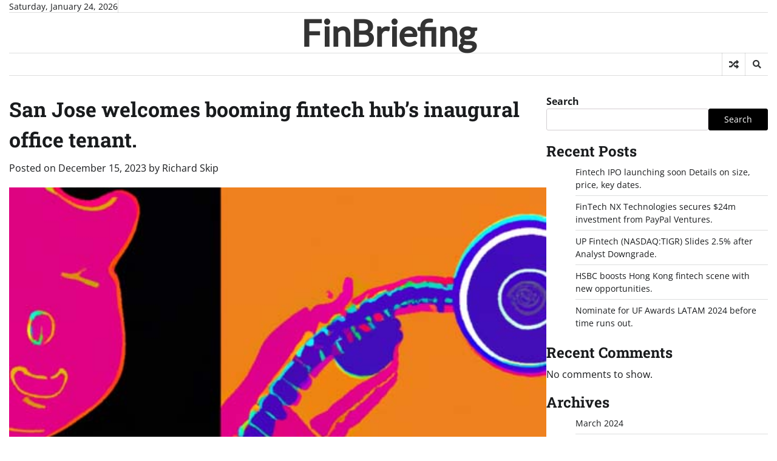

--- FILE ---
content_type: text/html; charset=UTF-8
request_url: https://finbriefing.com/blog/san-jose-welcomes-booming-fintech-hubs-inaugural-office-tenant/
body_size: 14771
content:
<!doctype html>
<html lang="en-US">

<head>
	<script async src="https://pagead2.googlesyndication.com/pagead/js/adsbygoogle.js?client=ca-pub-3649517228913627"
     crossorigin="anonymous"></script>
	<meta charset="UTF-8">
	<meta name="viewport" content="width=device-width, initial-scale=1">
	<link rel="profile" href="https://gmpg.org/xfn/11">

	<meta name='robots' content='index, follow, max-image-preview:large, max-snippet:-1, max-video-preview:-1' />

	<!-- This site is optimized with the Yoast SEO plugin v21.0 - https://yoast.com/wordpress/plugins/seo/ -->
	<title>San Jose welcomes booming fintech hub&#039;s inaugural office tenant. | FinBriefing</title>
	<meta name="description" content="Fast-growing fintech firm becomes first tenant in San Jose office building. Discover how this move fuels their expansion plans." />
	<link rel="canonical" href="https://finbriefing.com/blog/san-jose-welcomes-booming-fintech-hubs-inaugural-office-tenant/" />
	<meta property="og:locale" content="en_US" />
	<meta property="og:type" content="article" />
	<meta property="og:title" content="San Jose welcomes booming fintech hub&#039;s inaugural office tenant. | FinBriefing" />
	<meta property="og:description" content="Fast-growing fintech firm becomes first tenant in San Jose office building. Discover how this move fuels their expansion plans." />
	<meta property="og:url" content="https://finbriefing.com/blog/san-jose-welcomes-booming-fintech-hubs-inaugural-office-tenant/" />
	<meta property="og:site_name" content="FinBriefing" />
	<meta property="article:published_time" content="2023-12-15T21:27:32+00:00" />
	<meta property="og:image" content="https://finbriefing.com/wp-content/uploads/2023/09/Learning-Fintech_-Bootcamps-Courses-and-Resources-1.jpg" />
	<meta property="og:image:width" content="512" />
	<meta property="og:image:height" content="512" />
	<meta property="og:image:type" content="image/jpeg" />
	<meta name="author" content="Richard Skip" />
	<meta name="twitter:card" content="summary_large_image" />
	<meta name="twitter:label1" content="Written by" />
	<meta name="twitter:data1" content="Richard Skip" />
	<meta name="twitter:label2" content="Est. reading time" />
	<meta name="twitter:data2" content="2 minutes" />
	<script type="application/ld+json" class="yoast-schema-graph">{"@context":"https://schema.org","@graph":[{"@type":"WebPage","@id":"https://finbriefing.com/blog/san-jose-welcomes-booming-fintech-hubs-inaugural-office-tenant/","url":"https://finbriefing.com/blog/san-jose-welcomes-booming-fintech-hubs-inaugural-office-tenant/","name":"San Jose welcomes booming fintech hub's inaugural office tenant. | FinBriefing","isPartOf":{"@id":"https://finbriefing.com/#website"},"primaryImageOfPage":{"@id":"https://finbriefing.com/blog/san-jose-welcomes-booming-fintech-hubs-inaugural-office-tenant/#primaryimage"},"image":{"@id":"https://finbriefing.com/blog/san-jose-welcomes-booming-fintech-hubs-inaugural-office-tenant/#primaryimage"},"thumbnailUrl":"https://finbriefing.com/wp-content/uploads/2023/09/Learning-Fintech_-Bootcamps-Courses-and-Resources-1.jpg","datePublished":"2023-12-15T21:27:32+00:00","dateModified":"2023-12-15T21:27:32+00:00","author":{"@id":"https://finbriefing.com/#/schema/person/b2bf24a539d28c030ca96974613d8b77"},"description":"Fast-growing fintech firm becomes first tenant in San Jose office building. Discover how this move fuels their expansion plans.","breadcrumb":{"@id":"https://finbriefing.com/blog/san-jose-welcomes-booming-fintech-hubs-inaugural-office-tenant/#breadcrumb"},"inLanguage":"en-US","potentialAction":[{"@type":"ReadAction","target":["https://finbriefing.com/blog/san-jose-welcomes-booming-fintech-hubs-inaugural-office-tenant/"]}]},{"@type":"ImageObject","inLanguage":"en-US","@id":"https://finbriefing.com/blog/san-jose-welcomes-booming-fintech-hubs-inaugural-office-tenant/#primaryimage","url":"https://finbriefing.com/wp-content/uploads/2023/09/Learning-Fintech_-Bootcamps-Courses-and-Resources-1.jpg","contentUrl":"https://finbriefing.com/wp-content/uploads/2023/09/Learning-Fintech_-Bootcamps-Courses-and-Resources-1.jpg","width":512,"height":512},{"@type":"BreadcrumbList","@id":"https://finbriefing.com/blog/san-jose-welcomes-booming-fintech-hubs-inaugural-office-tenant/#breadcrumb","itemListElement":[{"@type":"ListItem","position":1,"name":"Home","item":"https://finbriefing.com/"},{"@type":"ListItem","position":2,"name":"San Jose welcomes booming fintech hub&#8217;s inaugural office tenant."}]},{"@type":"WebSite","@id":"https://finbriefing.com/#website","url":"https://finbriefing.com/","name":"FinBriefing","description":"","potentialAction":[{"@type":"SearchAction","target":{"@type":"EntryPoint","urlTemplate":"https://finbriefing.com/?s={search_term_string}"},"query-input":"required name=search_term_string"}],"inLanguage":"en-US"},{"@type":"Person","@id":"https://finbriefing.com/#/schema/person/b2bf24a539d28c030ca96974613d8b77","name":"Richard Skip","image":{"@type":"ImageObject","inLanguage":"en-US","@id":"https://finbriefing.com/#/schema/person/image/","url":"https://secure.gravatar.com/avatar/b0359ae347235befd7c249988b1568d2b13b5f8fe0cef1b018113049ade4b68f?s=96&d=mm&r=g","contentUrl":"https://secure.gravatar.com/avatar/b0359ae347235befd7c249988b1568d2b13b5f8fe0cef1b018113049ade4b68f?s=96&d=mm&r=g","caption":"Richard Skip"},"sameAs":["http://_"],"url":"https://finbriefing.com/blog/author/binarypublish/"}]}</script>
	<!-- / Yoast SEO plugin. -->


<link rel="alternate" type="application/rss+xml" title="FinBriefing &raquo; Feed" href="https://finbriefing.com/feed/" />
<link rel="alternate" type="application/rss+xml" title="FinBriefing &raquo; Comments Feed" href="https://finbriefing.com/comments/feed/" />
<link rel="alternate" type="application/rss+xml" title="FinBriefing &raquo; San Jose welcomes booming fintech hub&#8217;s inaugural office tenant. Comments Feed" href="https://finbriefing.com/blog/san-jose-welcomes-booming-fintech-hubs-inaugural-office-tenant/feed/" />
<link rel="alternate" title="oEmbed (JSON)" type="application/json+oembed" href="https://finbriefing.com/wp-json/oembed/1.0/embed?url=https%3A%2F%2Ffinbriefing.com%2Fblog%2Fsan-jose-welcomes-booming-fintech-hubs-inaugural-office-tenant%2F" />
<link rel="alternate" title="oEmbed (XML)" type="text/xml+oembed" href="https://finbriefing.com/wp-json/oembed/1.0/embed?url=https%3A%2F%2Ffinbriefing.com%2Fblog%2Fsan-jose-welcomes-booming-fintech-hubs-inaugural-office-tenant%2F&#038;format=xml" />
<style id='wp-img-auto-sizes-contain-inline-css'>
img:is([sizes=auto i],[sizes^="auto," i]){contain-intrinsic-size:3000px 1500px}
/*# sourceURL=wp-img-auto-sizes-contain-inline-css */
</style>
<style id='wp-emoji-styles-inline-css'>

	img.wp-smiley, img.emoji {
		display: inline !important;
		border: none !important;
		box-shadow: none !important;
		height: 1em !important;
		width: 1em !important;
		margin: 0 0.07em !important;
		vertical-align: -0.1em !important;
		background: none !important;
		padding: 0 !important;
	}
/*# sourceURL=wp-emoji-styles-inline-css */
</style>
<style id='wp-block-library-inline-css'>
:root{--wp-block-synced-color:#7a00df;--wp-block-synced-color--rgb:122,0,223;--wp-bound-block-color:var(--wp-block-synced-color);--wp-editor-canvas-background:#ddd;--wp-admin-theme-color:#007cba;--wp-admin-theme-color--rgb:0,124,186;--wp-admin-theme-color-darker-10:#006ba1;--wp-admin-theme-color-darker-10--rgb:0,107,160.5;--wp-admin-theme-color-darker-20:#005a87;--wp-admin-theme-color-darker-20--rgb:0,90,135;--wp-admin-border-width-focus:2px}@media (min-resolution:192dpi){:root{--wp-admin-border-width-focus:1.5px}}.wp-element-button{cursor:pointer}:root .has-very-light-gray-background-color{background-color:#eee}:root .has-very-dark-gray-background-color{background-color:#313131}:root .has-very-light-gray-color{color:#eee}:root .has-very-dark-gray-color{color:#313131}:root .has-vivid-green-cyan-to-vivid-cyan-blue-gradient-background{background:linear-gradient(135deg,#00d084,#0693e3)}:root .has-purple-crush-gradient-background{background:linear-gradient(135deg,#34e2e4,#4721fb 50%,#ab1dfe)}:root .has-hazy-dawn-gradient-background{background:linear-gradient(135deg,#faaca8,#dad0ec)}:root .has-subdued-olive-gradient-background{background:linear-gradient(135deg,#fafae1,#67a671)}:root .has-atomic-cream-gradient-background{background:linear-gradient(135deg,#fdd79a,#004a59)}:root .has-nightshade-gradient-background{background:linear-gradient(135deg,#330968,#31cdcf)}:root .has-midnight-gradient-background{background:linear-gradient(135deg,#020381,#2874fc)}:root{--wp--preset--font-size--normal:16px;--wp--preset--font-size--huge:42px}.has-regular-font-size{font-size:1em}.has-larger-font-size{font-size:2.625em}.has-normal-font-size{font-size:var(--wp--preset--font-size--normal)}.has-huge-font-size{font-size:var(--wp--preset--font-size--huge)}.has-text-align-center{text-align:center}.has-text-align-left{text-align:left}.has-text-align-right{text-align:right}.has-fit-text{white-space:nowrap!important}#end-resizable-editor-section{display:none}.aligncenter{clear:both}.items-justified-left{justify-content:flex-start}.items-justified-center{justify-content:center}.items-justified-right{justify-content:flex-end}.items-justified-space-between{justify-content:space-between}.screen-reader-text{border:0;clip-path:inset(50%);height:1px;margin:-1px;overflow:hidden;padding:0;position:absolute;width:1px;word-wrap:normal!important}.screen-reader-text:focus{background-color:#ddd;clip-path:none;color:#444;display:block;font-size:1em;height:auto;left:5px;line-height:normal;padding:15px 23px 14px;text-decoration:none;top:5px;width:auto;z-index:100000}html :where(.has-border-color){border-style:solid}html :where([style*=border-top-color]){border-top-style:solid}html :where([style*=border-right-color]){border-right-style:solid}html :where([style*=border-bottom-color]){border-bottom-style:solid}html :where([style*=border-left-color]){border-left-style:solid}html :where([style*=border-width]){border-style:solid}html :where([style*=border-top-width]){border-top-style:solid}html :where([style*=border-right-width]){border-right-style:solid}html :where([style*=border-bottom-width]){border-bottom-style:solid}html :where([style*=border-left-width]){border-left-style:solid}html :where(img[class*=wp-image-]){height:auto;max-width:100%}:where(figure){margin:0 0 1em}html :where(.is-position-sticky){--wp-admin--admin-bar--position-offset:var(--wp-admin--admin-bar--height,0px)}@media screen and (max-width:600px){html :where(.is-position-sticky){--wp-admin--admin-bar--position-offset:0px}}

/*# sourceURL=wp-block-library-inline-css */
</style><style id='wp-block-archives-inline-css'>
.wp-block-archives{box-sizing:border-box}.wp-block-archives-dropdown label{display:block}
/*# sourceURL=https://finbriefing.com/wp-includes/blocks/archives/style.min.css */
</style>
<style id='wp-block-categories-inline-css'>
.wp-block-categories{box-sizing:border-box}.wp-block-categories.alignleft{margin-right:2em}.wp-block-categories.alignright{margin-left:2em}.wp-block-categories.wp-block-categories-dropdown.aligncenter{text-align:center}.wp-block-categories .wp-block-categories__label{display:block;width:100%}
/*# sourceURL=https://finbriefing.com/wp-includes/blocks/categories/style.min.css */
</style>
<style id='wp-block-heading-inline-css'>
h1:where(.wp-block-heading).has-background,h2:where(.wp-block-heading).has-background,h3:where(.wp-block-heading).has-background,h4:where(.wp-block-heading).has-background,h5:where(.wp-block-heading).has-background,h6:where(.wp-block-heading).has-background{padding:1.25em 2.375em}h1.has-text-align-left[style*=writing-mode]:where([style*=vertical-lr]),h1.has-text-align-right[style*=writing-mode]:where([style*=vertical-rl]),h2.has-text-align-left[style*=writing-mode]:where([style*=vertical-lr]),h2.has-text-align-right[style*=writing-mode]:where([style*=vertical-rl]),h3.has-text-align-left[style*=writing-mode]:where([style*=vertical-lr]),h3.has-text-align-right[style*=writing-mode]:where([style*=vertical-rl]),h4.has-text-align-left[style*=writing-mode]:where([style*=vertical-lr]),h4.has-text-align-right[style*=writing-mode]:where([style*=vertical-rl]),h5.has-text-align-left[style*=writing-mode]:where([style*=vertical-lr]),h5.has-text-align-right[style*=writing-mode]:where([style*=vertical-rl]),h6.has-text-align-left[style*=writing-mode]:where([style*=vertical-lr]),h6.has-text-align-right[style*=writing-mode]:where([style*=vertical-rl]){rotate:180deg}
/*# sourceURL=https://finbriefing.com/wp-includes/blocks/heading/style.min.css */
</style>
<style id='wp-block-latest-comments-inline-css'>
ol.wp-block-latest-comments{box-sizing:border-box;margin-left:0}:where(.wp-block-latest-comments:not([style*=line-height] .wp-block-latest-comments__comment)){line-height:1.1}:where(.wp-block-latest-comments:not([style*=line-height] .wp-block-latest-comments__comment-excerpt p)){line-height:1.8}.has-dates :where(.wp-block-latest-comments:not([style*=line-height])),.has-excerpts :where(.wp-block-latest-comments:not([style*=line-height])){line-height:1.5}.wp-block-latest-comments .wp-block-latest-comments{padding-left:0}.wp-block-latest-comments__comment{list-style:none;margin-bottom:1em}.has-avatars .wp-block-latest-comments__comment{list-style:none;min-height:2.25em}.has-avatars .wp-block-latest-comments__comment .wp-block-latest-comments__comment-excerpt,.has-avatars .wp-block-latest-comments__comment .wp-block-latest-comments__comment-meta{margin-left:3.25em}.wp-block-latest-comments__comment-excerpt p{font-size:.875em;margin:.36em 0 1.4em}.wp-block-latest-comments__comment-date{display:block;font-size:.75em}.wp-block-latest-comments .avatar,.wp-block-latest-comments__comment-avatar{border-radius:1.5em;display:block;float:left;height:2.5em;margin-right:.75em;width:2.5em}.wp-block-latest-comments[class*=-font-size] a,.wp-block-latest-comments[style*=font-size] a{font-size:inherit}
/*# sourceURL=https://finbriefing.com/wp-includes/blocks/latest-comments/style.min.css */
</style>
<style id='wp-block-latest-posts-inline-css'>
.wp-block-latest-posts{box-sizing:border-box}.wp-block-latest-posts.alignleft{margin-right:2em}.wp-block-latest-posts.alignright{margin-left:2em}.wp-block-latest-posts.wp-block-latest-posts__list{list-style:none}.wp-block-latest-posts.wp-block-latest-posts__list li{clear:both;overflow-wrap:break-word}.wp-block-latest-posts.is-grid{display:flex;flex-wrap:wrap}.wp-block-latest-posts.is-grid li{margin:0 1.25em 1.25em 0;width:100%}@media (min-width:600px){.wp-block-latest-posts.columns-2 li{width:calc(50% - .625em)}.wp-block-latest-posts.columns-2 li:nth-child(2n){margin-right:0}.wp-block-latest-posts.columns-3 li{width:calc(33.33333% - .83333em)}.wp-block-latest-posts.columns-3 li:nth-child(3n){margin-right:0}.wp-block-latest-posts.columns-4 li{width:calc(25% - .9375em)}.wp-block-latest-posts.columns-4 li:nth-child(4n){margin-right:0}.wp-block-latest-posts.columns-5 li{width:calc(20% - 1em)}.wp-block-latest-posts.columns-5 li:nth-child(5n){margin-right:0}.wp-block-latest-posts.columns-6 li{width:calc(16.66667% - 1.04167em)}.wp-block-latest-posts.columns-6 li:nth-child(6n){margin-right:0}}:root :where(.wp-block-latest-posts.is-grid){padding:0}:root :where(.wp-block-latest-posts.wp-block-latest-posts__list){padding-left:0}.wp-block-latest-posts__post-author,.wp-block-latest-posts__post-date{display:block;font-size:.8125em}.wp-block-latest-posts__post-excerpt,.wp-block-latest-posts__post-full-content{margin-bottom:1em;margin-top:.5em}.wp-block-latest-posts__featured-image a{display:inline-block}.wp-block-latest-posts__featured-image img{height:auto;max-width:100%;width:auto}.wp-block-latest-posts__featured-image.alignleft{float:left;margin-right:1em}.wp-block-latest-posts__featured-image.alignright{float:right;margin-left:1em}.wp-block-latest-posts__featured-image.aligncenter{margin-bottom:1em;text-align:center}
/*# sourceURL=https://finbriefing.com/wp-includes/blocks/latest-posts/style.min.css */
</style>
<style id='wp-block-search-inline-css'>
.wp-block-search__button{margin-left:10px;word-break:normal}.wp-block-search__button.has-icon{line-height:0}.wp-block-search__button svg{height:1.25em;min-height:24px;min-width:24px;width:1.25em;fill:currentColor;vertical-align:text-bottom}:where(.wp-block-search__button){border:1px solid #ccc;padding:6px 10px}.wp-block-search__inside-wrapper{display:flex;flex:auto;flex-wrap:nowrap;max-width:100%}.wp-block-search__label{width:100%}.wp-block-search.wp-block-search__button-only .wp-block-search__button{box-sizing:border-box;display:flex;flex-shrink:0;justify-content:center;margin-left:0;max-width:100%}.wp-block-search.wp-block-search__button-only .wp-block-search__inside-wrapper{min-width:0!important;transition-property:width}.wp-block-search.wp-block-search__button-only .wp-block-search__input{flex-basis:100%;transition-duration:.3s}.wp-block-search.wp-block-search__button-only.wp-block-search__searchfield-hidden,.wp-block-search.wp-block-search__button-only.wp-block-search__searchfield-hidden .wp-block-search__inside-wrapper{overflow:hidden}.wp-block-search.wp-block-search__button-only.wp-block-search__searchfield-hidden .wp-block-search__input{border-left-width:0!important;border-right-width:0!important;flex-basis:0;flex-grow:0;margin:0;min-width:0!important;padding-left:0!important;padding-right:0!important;width:0!important}:where(.wp-block-search__input){appearance:none;border:1px solid #949494;flex-grow:1;font-family:inherit;font-size:inherit;font-style:inherit;font-weight:inherit;letter-spacing:inherit;line-height:inherit;margin-left:0;margin-right:0;min-width:3rem;padding:8px;text-decoration:unset!important;text-transform:inherit}:where(.wp-block-search__button-inside .wp-block-search__inside-wrapper){background-color:#fff;border:1px solid #949494;box-sizing:border-box;padding:4px}:where(.wp-block-search__button-inside .wp-block-search__inside-wrapper) .wp-block-search__input{border:none;border-radius:0;padding:0 4px}:where(.wp-block-search__button-inside .wp-block-search__inside-wrapper) .wp-block-search__input:focus{outline:none}:where(.wp-block-search__button-inside .wp-block-search__inside-wrapper) :where(.wp-block-search__button){padding:4px 8px}.wp-block-search.aligncenter .wp-block-search__inside-wrapper{margin:auto}.wp-block[data-align=right] .wp-block-search.wp-block-search__button-only .wp-block-search__inside-wrapper{float:right}
/*# sourceURL=https://finbriefing.com/wp-includes/blocks/search/style.min.css */
</style>
<style id='wp-block-search-theme-inline-css'>
.wp-block-search .wp-block-search__label{font-weight:700}.wp-block-search__button{border:1px solid #ccc;padding:.375em .625em}
/*# sourceURL=https://finbriefing.com/wp-includes/blocks/search/theme.min.css */
</style>
<style id='wp-block-group-inline-css'>
.wp-block-group{box-sizing:border-box}:where(.wp-block-group.wp-block-group-is-layout-constrained){position:relative}
/*# sourceURL=https://finbriefing.com/wp-includes/blocks/group/style.min.css */
</style>
<style id='wp-block-group-theme-inline-css'>
:where(.wp-block-group.has-background){padding:1.25em 2.375em}
/*# sourceURL=https://finbriefing.com/wp-includes/blocks/group/theme.min.css */
</style>
<style id='global-styles-inline-css'>
:root{--wp--preset--aspect-ratio--square: 1;--wp--preset--aspect-ratio--4-3: 4/3;--wp--preset--aspect-ratio--3-4: 3/4;--wp--preset--aspect-ratio--3-2: 3/2;--wp--preset--aspect-ratio--2-3: 2/3;--wp--preset--aspect-ratio--16-9: 16/9;--wp--preset--aspect-ratio--9-16: 9/16;--wp--preset--color--black: #000000;--wp--preset--color--cyan-bluish-gray: #abb8c3;--wp--preset--color--white: #ffffff;--wp--preset--color--pale-pink: #f78da7;--wp--preset--color--vivid-red: #cf2e2e;--wp--preset--color--luminous-vivid-orange: #ff6900;--wp--preset--color--luminous-vivid-amber: #fcb900;--wp--preset--color--light-green-cyan: #7bdcb5;--wp--preset--color--vivid-green-cyan: #00d084;--wp--preset--color--pale-cyan-blue: #8ed1fc;--wp--preset--color--vivid-cyan-blue: #0693e3;--wp--preset--color--vivid-purple: #9b51e0;--wp--preset--gradient--vivid-cyan-blue-to-vivid-purple: linear-gradient(135deg,rgb(6,147,227) 0%,rgb(155,81,224) 100%);--wp--preset--gradient--light-green-cyan-to-vivid-green-cyan: linear-gradient(135deg,rgb(122,220,180) 0%,rgb(0,208,130) 100%);--wp--preset--gradient--luminous-vivid-amber-to-luminous-vivid-orange: linear-gradient(135deg,rgb(252,185,0) 0%,rgb(255,105,0) 100%);--wp--preset--gradient--luminous-vivid-orange-to-vivid-red: linear-gradient(135deg,rgb(255,105,0) 0%,rgb(207,46,46) 100%);--wp--preset--gradient--very-light-gray-to-cyan-bluish-gray: linear-gradient(135deg,rgb(238,238,238) 0%,rgb(169,184,195) 100%);--wp--preset--gradient--cool-to-warm-spectrum: linear-gradient(135deg,rgb(74,234,220) 0%,rgb(151,120,209) 20%,rgb(207,42,186) 40%,rgb(238,44,130) 60%,rgb(251,105,98) 80%,rgb(254,248,76) 100%);--wp--preset--gradient--blush-light-purple: linear-gradient(135deg,rgb(255,206,236) 0%,rgb(152,150,240) 100%);--wp--preset--gradient--blush-bordeaux: linear-gradient(135deg,rgb(254,205,165) 0%,rgb(254,45,45) 50%,rgb(107,0,62) 100%);--wp--preset--gradient--luminous-dusk: linear-gradient(135deg,rgb(255,203,112) 0%,rgb(199,81,192) 50%,rgb(65,88,208) 100%);--wp--preset--gradient--pale-ocean: linear-gradient(135deg,rgb(255,245,203) 0%,rgb(182,227,212) 50%,rgb(51,167,181) 100%);--wp--preset--gradient--electric-grass: linear-gradient(135deg,rgb(202,248,128) 0%,rgb(113,206,126) 100%);--wp--preset--gradient--midnight: linear-gradient(135deg,rgb(2,3,129) 0%,rgb(40,116,252) 100%);--wp--preset--font-size--small: 12px;--wp--preset--font-size--medium: 20px;--wp--preset--font-size--large: 36px;--wp--preset--font-size--x-large: 42px;--wp--preset--font-size--regular: 16px;--wp--preset--font-size--larger: 36px;--wp--preset--font-size--huge: 48px;--wp--preset--spacing--20: 0.44rem;--wp--preset--spacing--30: 0.67rem;--wp--preset--spacing--40: 1rem;--wp--preset--spacing--50: 1.5rem;--wp--preset--spacing--60: 2.25rem;--wp--preset--spacing--70: 3.38rem;--wp--preset--spacing--80: 5.06rem;--wp--preset--shadow--natural: 6px 6px 9px rgba(0, 0, 0, 0.2);--wp--preset--shadow--deep: 12px 12px 50px rgba(0, 0, 0, 0.4);--wp--preset--shadow--sharp: 6px 6px 0px rgba(0, 0, 0, 0.2);--wp--preset--shadow--outlined: 6px 6px 0px -3px rgb(255, 255, 255), 6px 6px rgb(0, 0, 0);--wp--preset--shadow--crisp: 6px 6px 0px rgb(0, 0, 0);}:where(.is-layout-flex){gap: 0.5em;}:where(.is-layout-grid){gap: 0.5em;}body .is-layout-flex{display: flex;}.is-layout-flex{flex-wrap: wrap;align-items: center;}.is-layout-flex > :is(*, div){margin: 0;}body .is-layout-grid{display: grid;}.is-layout-grid > :is(*, div){margin: 0;}:where(.wp-block-columns.is-layout-flex){gap: 2em;}:where(.wp-block-columns.is-layout-grid){gap: 2em;}:where(.wp-block-post-template.is-layout-flex){gap: 1.25em;}:where(.wp-block-post-template.is-layout-grid){gap: 1.25em;}.has-black-color{color: var(--wp--preset--color--black) !important;}.has-cyan-bluish-gray-color{color: var(--wp--preset--color--cyan-bluish-gray) !important;}.has-white-color{color: var(--wp--preset--color--white) !important;}.has-pale-pink-color{color: var(--wp--preset--color--pale-pink) !important;}.has-vivid-red-color{color: var(--wp--preset--color--vivid-red) !important;}.has-luminous-vivid-orange-color{color: var(--wp--preset--color--luminous-vivid-orange) !important;}.has-luminous-vivid-amber-color{color: var(--wp--preset--color--luminous-vivid-amber) !important;}.has-light-green-cyan-color{color: var(--wp--preset--color--light-green-cyan) !important;}.has-vivid-green-cyan-color{color: var(--wp--preset--color--vivid-green-cyan) !important;}.has-pale-cyan-blue-color{color: var(--wp--preset--color--pale-cyan-blue) !important;}.has-vivid-cyan-blue-color{color: var(--wp--preset--color--vivid-cyan-blue) !important;}.has-vivid-purple-color{color: var(--wp--preset--color--vivid-purple) !important;}.has-black-background-color{background-color: var(--wp--preset--color--black) !important;}.has-cyan-bluish-gray-background-color{background-color: var(--wp--preset--color--cyan-bluish-gray) !important;}.has-white-background-color{background-color: var(--wp--preset--color--white) !important;}.has-pale-pink-background-color{background-color: var(--wp--preset--color--pale-pink) !important;}.has-vivid-red-background-color{background-color: var(--wp--preset--color--vivid-red) !important;}.has-luminous-vivid-orange-background-color{background-color: var(--wp--preset--color--luminous-vivid-orange) !important;}.has-luminous-vivid-amber-background-color{background-color: var(--wp--preset--color--luminous-vivid-amber) !important;}.has-light-green-cyan-background-color{background-color: var(--wp--preset--color--light-green-cyan) !important;}.has-vivid-green-cyan-background-color{background-color: var(--wp--preset--color--vivid-green-cyan) !important;}.has-pale-cyan-blue-background-color{background-color: var(--wp--preset--color--pale-cyan-blue) !important;}.has-vivid-cyan-blue-background-color{background-color: var(--wp--preset--color--vivid-cyan-blue) !important;}.has-vivid-purple-background-color{background-color: var(--wp--preset--color--vivid-purple) !important;}.has-black-border-color{border-color: var(--wp--preset--color--black) !important;}.has-cyan-bluish-gray-border-color{border-color: var(--wp--preset--color--cyan-bluish-gray) !important;}.has-white-border-color{border-color: var(--wp--preset--color--white) !important;}.has-pale-pink-border-color{border-color: var(--wp--preset--color--pale-pink) !important;}.has-vivid-red-border-color{border-color: var(--wp--preset--color--vivid-red) !important;}.has-luminous-vivid-orange-border-color{border-color: var(--wp--preset--color--luminous-vivid-orange) !important;}.has-luminous-vivid-amber-border-color{border-color: var(--wp--preset--color--luminous-vivid-amber) !important;}.has-light-green-cyan-border-color{border-color: var(--wp--preset--color--light-green-cyan) !important;}.has-vivid-green-cyan-border-color{border-color: var(--wp--preset--color--vivid-green-cyan) !important;}.has-pale-cyan-blue-border-color{border-color: var(--wp--preset--color--pale-cyan-blue) !important;}.has-vivid-cyan-blue-border-color{border-color: var(--wp--preset--color--vivid-cyan-blue) !important;}.has-vivid-purple-border-color{border-color: var(--wp--preset--color--vivid-purple) !important;}.has-vivid-cyan-blue-to-vivid-purple-gradient-background{background: var(--wp--preset--gradient--vivid-cyan-blue-to-vivid-purple) !important;}.has-light-green-cyan-to-vivid-green-cyan-gradient-background{background: var(--wp--preset--gradient--light-green-cyan-to-vivid-green-cyan) !important;}.has-luminous-vivid-amber-to-luminous-vivid-orange-gradient-background{background: var(--wp--preset--gradient--luminous-vivid-amber-to-luminous-vivid-orange) !important;}.has-luminous-vivid-orange-to-vivid-red-gradient-background{background: var(--wp--preset--gradient--luminous-vivid-orange-to-vivid-red) !important;}.has-very-light-gray-to-cyan-bluish-gray-gradient-background{background: var(--wp--preset--gradient--very-light-gray-to-cyan-bluish-gray) !important;}.has-cool-to-warm-spectrum-gradient-background{background: var(--wp--preset--gradient--cool-to-warm-spectrum) !important;}.has-blush-light-purple-gradient-background{background: var(--wp--preset--gradient--blush-light-purple) !important;}.has-blush-bordeaux-gradient-background{background: var(--wp--preset--gradient--blush-bordeaux) !important;}.has-luminous-dusk-gradient-background{background: var(--wp--preset--gradient--luminous-dusk) !important;}.has-pale-ocean-gradient-background{background: var(--wp--preset--gradient--pale-ocean) !important;}.has-electric-grass-gradient-background{background: var(--wp--preset--gradient--electric-grass) !important;}.has-midnight-gradient-background{background: var(--wp--preset--gradient--midnight) !important;}.has-small-font-size{font-size: var(--wp--preset--font-size--small) !important;}.has-medium-font-size{font-size: var(--wp--preset--font-size--medium) !important;}.has-large-font-size{font-size: var(--wp--preset--font-size--large) !important;}.has-x-large-font-size{font-size: var(--wp--preset--font-size--x-large) !important;}
/*# sourceURL=global-styles-inline-css */
</style>

<style id='classic-theme-styles-inline-css'>
/*! This file is auto-generated */
.wp-block-button__link{color:#fff;background-color:#32373c;border-radius:9999px;box-shadow:none;text-decoration:none;padding:calc(.667em + 2px) calc(1.333em + 2px);font-size:1.125em}.wp-block-file__button{background:#32373c;color:#fff;text-decoration:none}
/*# sourceURL=/wp-includes/css/classic-themes.min.css */
</style>
<link rel='stylesheet' id='express-news-fonts-css' href='https://finbriefing.com/wp-content/fonts/27c69ed27c5b415a49d545e1b109b3f5.css' media='all' />
<link rel='stylesheet' id='express-news-slick-style-css' href='https://finbriefing.com/wp-content/themes/express-news/assets/css/slick.min.css?ver=1.8.0' media='all' />
<link rel='stylesheet' id='express-news-fontawesome-style-css' href='https://finbriefing.com/wp-content/themes/express-news/assets/css/fontawesome.min.css?ver=1.8.0' media='all' />
<link rel='stylesheet' id='express-news-endless-river-style-css' href='https://finbriefing.com/wp-content/themes/express-news/assets/css/endless-river.min.css?ver=1.8.0' media='all' />
<link rel='stylesheet' id='express-news-blocks-style-css' href='https://finbriefing.com/wp-content/themes/express-news/assets/css/blocks.min.css?ver=6.9' media='all' />
<link rel='stylesheet' id='express-news-style-css' href='https://finbriefing.com/wp-content/themes/express-news/style.css?ver=1.1.3' media='all' />
<script src="https://finbriefing.com/wp-includes/js/jquery/jquery.min.js?ver=3.7.1" id="jquery-core-js"></script>
<script src="https://finbriefing.com/wp-includes/js/jquery/jquery-migrate.min.js?ver=3.4.1" id="jquery-migrate-js"></script>
<link rel="https://api.w.org/" href="https://finbriefing.com/wp-json/" /><link rel="alternate" title="JSON" type="application/json" href="https://finbriefing.com/wp-json/wp/v2/posts/272" /><link rel="EditURI" type="application/rsd+xml" title="RSD" href="https://finbriefing.com/xmlrpc.php?rsd" />
<meta name="generator" content="WordPress 6.9" />
<link rel='shortlink' href='https://finbriefing.com/?p=272' />
<meta name="generator" content="Site Kit by Google 1.116.0" /><link rel="pingback" href="https://finbriefing.com/xmlrpc.php">
<style type="text/css" id="breadcrumb-trail-css">.trail-items li:not(:last-child):after {content: "/";}</style>
	<style type="text/css">

		/* Site title */
		.site-title a{
			color: #333333;
		}
		/* End Site title */

		/*Typography CSS*/

		
			:root {
				--font-site-title: Lato, serif;
			}

		
		
		
			:root {
				--font-head: Roboto Slab, serif;
			}

		
		
	/*End Typography CSS*/

</style>

	</head>

<body class="wp-singular post-template-default single single-post postid-272 single-format-standard wp-embed-responsive wp-theme-express-news right-sidebar section-header-6 light-mode">
		<div id="page" class="site">
		<a class="skip-link screen-reader-text" href="#primary-content">Skip to content</a>

		<div id="loader">
			<div class="loader-container">
				<div id="preloader">
					<div class="pre-loader-7"></div>
				</div>
			</div>
		</div><!-- #loader -->

		<header id="masthead" class="site-header">
										<div class="top-header">
					<div class="theme-wrapper">
						<div class="top-header-wrap">
							<div class="left-side">
								<div class="top-info">
									Saturday, January 24, 2026								</div>
							</div>
							<div class="right-side">
								<div class="top-menu">
																	</div>
								<div class="social-icons">
																	</div>
							</div>
						</div>
					</div>
				</div>
						<div class="middle-header">
								<div class="theme-wrapper">
					<div class="middle-header-wrap  no-header-left-sidebar no-header-right-sidebar" style="background-image: url('')">
												<div class="site-branding">
														<div class="site-identity">
																	<p class="site-title"><a href="https://finbriefing.com/" rel="home">FinBriefing</a></p>
																</div>
													</div><!-- .site-branding -->
											</div>
				</div>
			</div>
			<div class="header-outer-wrapper">
				<div class="adore-header">
					<div class="theme-wrapper">
						<div class="header-wrapper">
							<div class="header-nav-search">
								<div class="header-navigation">
									<nav id="site-navigation" class="main-navigation">
										<button class="menu-toggle" aria-controls="primary-menu" aria-expanded="false">
											<span></span>
											<span></span>
											<span></span>
										</button>
																			</nav><!-- #site-navigation -->
								</div>
								<div class="header-end">
									<div class="display-random-post">
																						<a href="https://finbriefing.com/blog/jonathan-chan-the-man-who-defies-limits/" title="View Random Post">
													<i class="fas fa-random"></i>
												</a>
																					</div>
									<div class="navigation-search">
										<div class="navigation-search-wrap">
											<a href="#" title="Search" class="navigation-search-icon">
												<i class="fa fa-search"></i>
											</a>
											<div class="navigation-search-form">
												<form role="search" method="get" class="search-form" action="https://finbriefing.com/">
				<label>
					<span class="screen-reader-text">Search for:</span>
					<input type="search" class="search-field" placeholder="Search &hellip;" value="" name="s" />
				</label>
				<input type="submit" class="search-submit" value="Search" />
			</form>											</div>
										</div>
									</div>
								</div>
							</div>
						</div>
					</div>
				</div>
			</div>
		</header><!-- #masthead -->

		<div id="primary-content" class="primary-content">

			
				<div id="content" class="site-content theme-wrapper">
					<div class="theme-wrap">

					
<main id="primary" class="site-main">

	
<article id="post-272" class="post-272 post type-post status-publish format-standard has-post-thumbnail hentry category-news">
			<header class="entry-header">
			<h1 class="entry-title">San Jose welcomes booming fintech hub&#8217;s inaugural office tenant.</h1>		</header><!-- .entry-header -->
					<div class="entry-meta">
				<span class="posted-on">Posted on <a href="https://finbriefing.com/blog/san-jose-welcomes-booming-fintech-hubs-inaugural-office-tenant/" rel="bookmark"><time class="entry-date published updated" datetime="2023-12-15T21:27:32+00:00">December 15, 2023</time></a></span><span class="byline"> by <span class="author vcard"><a class="url fn n" href="https://finbriefing.com/blog/author/binarypublish/">Richard Skip</a></span></span>			</div><!-- .entry-meta -->
				
	
		<div class="post-thumbnail">
			<img width="512" height="512" src="https://finbriefing.com/wp-content/uploads/2023/09/Learning-Fintech_-Bootcamps-Courses-and-Resources-1.jpg" class="attachment-post-thumbnail size-post-thumbnail wp-post-image" alt="" decoding="async" fetchpriority="high" srcset="https://finbriefing.com/wp-content/uploads/2023/09/Learning-Fintech_-Bootcamps-Courses-and-Resources-1.jpg 512w, https://finbriefing.com/wp-content/uploads/2023/09/Learning-Fintech_-Bootcamps-Courses-and-Resources-1-300x300.jpg 300w, https://finbriefing.com/wp-content/uploads/2023/09/Learning-Fintech_-Bootcamps-Courses-and-Resources-1-150x150.jpg 150w" sizes="(max-width: 512px) 100vw, 512px" />		</div><!-- .post-thumbnail -->

		
	<div class="entry-content">
		<p>
<b>A new office building in San Jose has signed a fast-growing <a href='https://finbriefing.com/blog/manchester-fintech-ryft-rising-high-with-innovate-uk-grant-triumph/' title='Manchester Fintech Ryft: Rising High with Innovate UK Grant Triumph' >fintech</a> company as its first tenant, lighting up a ray of hope for the Bay Area&#8217;s struggling office market. The building, called One Santana West, located next to Santana Row, a mixed-use neighbourhood developed by the Federal Realty Investment Trust, has leased out 29,000 square feet to Acrisure, a financial technology and insurance company.</b></p>
<p>Acrisure&#8217;s decision to sign on as the inaugural tenant at One Santana West was influenced by the building&#8217;s amenities and its proximity to Santana Row, which is a hub of restaurants, shops, offices, homes, hotel rooms and entertainment venues, according to Jennifer Anderson, managing partner with Michigan-based Acrisure. The company plans to consolidate eight existing offices in Northern California into the new regional headquarters site in San Jose. Therefore, offering not just state-of-the-art workspace but also a conducive environment for employees to enjoy breaks and bond, building the organisation&#8217;s culture.</p>
<p>The developer, Federal Realty Investment Trust, had initially hoped to attract one or two major tech firms to lease the entire 375,000 square-foot building when it launched the development of One Santana West. However, in the wake of Covid-19, which led many tech companies to cut jobs, sublease offices and curb their appetite generally for new workspaces, Federal Realty Investment Trust had to change its strategy. The company decided instead to offer smaller chunks of space in One Santana West to attract multiple tenants.</p>
<p>Acrisure&#8217;s decision to lease a portion of the office&#8217;s second floor is viewed as a major positive for the development. The tenant expects to move approximately 150 workers into the new office in mid-April. Acrisure has been on the fast lane of growth, with its revenue skyrocketing from $38 million in 2013 to $3.5 billion in 2022. The company expects its revenue to hit $4.4 billion in 2023 with the help of the new office in One Santana West.</p>
	</div><!-- .entry-content -->
	<footer class="entry-footer">
		<span class="cat-links">Posted in <a href="https://finbriefing.com/blog/category/news/" rel="category tag">News</a></span>	</footer><!-- .entry-footer -->
</article><!-- #post-272 -->

	<nav class="navigation post-navigation" aria-label="Posts">
		<h2 class="screen-reader-text">Post navigation</h2>
		<div class="nav-links"><div class="nav-previous"><a href="https://finbriefing.com/blog/softbank-unloads-%e2%82%b9914-crore-pb-fintech-shares-scoop-inside/" rel="prev"><span class="nav-subtitle">Previous:</span> <span class="nav-title">SoftBank unloads ₹914 crore PB Fintech shares, scoop inside.</span></a></div><div class="nav-next"><a href="https://finbriefing.com/blog/day-3-singapore-fintech-fest-a-global-gathering-in-tech/" rel="next"><span class="nav-subtitle">Next:</span> <span class="nav-title">Day 3 Singapore Fintech Fest: A Global Gathering in Tech</span></a></div></div>
	</nav>				<div class="related-posts">
					<h2>Related Posts</h2>
					<div class="theme-archive-layout grid-layout grid-column-3">
													<article id="post-600" class="post-600 post type-post status-publish format-standard has-post-thumbnail hentry category-news">
								<div class="post-item post-grid">
									<div class="post-item-image">
										
		<div class="post-thumbnail">
			<img width="512" height="512" src="https://finbriefing.com/wp-content/uploads/2023/09/Top-Fintech-Trends-of-2023-1.jpg" class="attachment-post-thumbnail size-post-thumbnail wp-post-image" alt="" decoding="async" srcset="https://finbriefing.com/wp-content/uploads/2023/09/Top-Fintech-Trends-of-2023-1.jpg 512w, https://finbriefing.com/wp-content/uploads/2023/09/Top-Fintech-Trends-of-2023-1-300x300.jpg 300w, https://finbriefing.com/wp-content/uploads/2023/09/Top-Fintech-Trends-of-2023-1-150x150.jpg 150w" sizes="(max-width: 512px) 100vw, 512px" />		</div><!-- .post-thumbnail -->

											</div>
									<div class="post-item-content">
										<div class="entry-cat no-bg">
											<ul class="post-categories">
	<li><a href="https://finbriefing.com/blog/category/news/" rel="category tag">News</a></li></ul>										</div>
										<h2 class="entry-title"><a href="https://finbriefing.com/blog/together-we-innovate-banking-and-fintechs-triumph-blueprint/" rel="bookmark">Together, we innovate: Banking and fintech&#8217;s triumph blueprint.</a></h2>										<ul class="entry-meta">
											<li class="post-author"> <a href="https://finbriefing.com/blog/author/binarypublish/">Richard Skip</a></li>
											<li class="post-date"> <span class="far fa-calendar-alt"></span>January 7, 2024</li>
											<li class="post-comment"> <span class="far fa-comment"></span>0</li>
										</ul>
										<div class="post-content">
											<p>The rapid digitization of the banking industry has led to increased partnerships between banks and fintech companies. These partnerships offer agility and flexibility for implementing [&hellip;]</p>
										</div><!-- post-content -->
									</div>
								</div>
							</article>
														<article id="post-278" class="post-278 post type-post status-publish format-standard has-post-thumbnail hentry category-news">
								<div class="post-item post-grid">
									<div class="post-item-image">
										
		<div class="post-thumbnail">
			<img width="512" height="512" src="https://finbriefing.com/wp-content/uploads/2023/09/Understanding-Cryptocurrency-Wallets-1.jpg" class="attachment-post-thumbnail size-post-thumbnail wp-post-image" alt="" decoding="async" srcset="https://finbriefing.com/wp-content/uploads/2023/09/Understanding-Cryptocurrency-Wallets-1.jpg 512w, https://finbriefing.com/wp-content/uploads/2023/09/Understanding-Cryptocurrency-Wallets-1-300x300.jpg 300w, https://finbriefing.com/wp-content/uploads/2023/09/Understanding-Cryptocurrency-Wallets-1-150x150.jpg 150w" sizes="(max-width: 512px) 100vw, 512px" />		</div><!-- .post-thumbnail -->

											</div>
									<div class="post-item-content">
										<div class="entry-cat no-bg">
											<ul class="post-categories">
	<li><a href="https://finbriefing.com/blog/category/news/" rel="category tag">News</a></li></ul>										</div>
										<h2 class="entry-title"><a href="https://finbriefing.com/blog/teylor-and-taurus-making-swiss-sme-credit-access-a-breeze/" rel="bookmark">Teylor and Taurus, making Swiss SME credit access a breeze.</a></h2>										<ul class="entry-meta">
											<li class="post-author"> <a href="https://finbriefing.com/blog/author/binarypublish/">Richard Skip</a></li>
											<li class="post-date"> <span class="far fa-calendar-alt"></span>December 15, 2023</li>
											<li class="post-comment"> <span class="far fa-comment"></span>0</li>
										</ul>
										<div class="post-content">
											<p>Swiss credit fintech Teylor and digital asset custody provider Taurus have launched the Teylor ledger-based security to improve the accessibility of small and medium-sized enterprise [&hellip;]</p>
										</div><!-- post-content -->
									</div>
								</div>
							</article>
														<article id="post-265" class="post-265 post type-post status-publish format-standard has-post-thumbnail hentry category-news">
								<div class="post-item post-grid">
									<div class="post-item-image">
										
		<div class="post-thumbnail">
			<img width="512" height="512" src="https://finbriefing.com/wp-content/uploads/2023/09/Decentralized-Finance-DeFi-Demystified-1.jpg" class="attachment-post-thumbnail size-post-thumbnail wp-post-image" alt="" decoding="async" loading="lazy" srcset="https://finbriefing.com/wp-content/uploads/2023/09/Decentralized-Finance-DeFi-Demystified-1.jpg 512w, https://finbriefing.com/wp-content/uploads/2023/09/Decentralized-Finance-DeFi-Demystified-1-300x300.jpg 300w, https://finbriefing.com/wp-content/uploads/2023/09/Decentralized-Finance-DeFi-Demystified-1-150x150.jpg 150w" sizes="auto, (max-width: 512px) 100vw, 512px" />		</div><!-- .post-thumbnail -->

											</div>
									<div class="post-item-content">
										<div class="entry-cat no-bg">
											<ul class="post-categories">
	<li><a href="https://finbriefing.com/blog/category/news/" rel="category tag">News</a></li></ul>										</div>
										<h2 class="entry-title"><a href="https://finbriefing.com/blog/softbank-unloads-pb-fintech-stock-fetching-%e2%82%b9914-crore-per-%e2%82%b9800-05-share/" rel="bookmark">SoftBank unloads PB Fintech stock, fetching ₹914 crore per ₹800.05 share.</a></h2>										<ul class="entry-meta">
											<li class="post-author"> <a href="https://finbriefing.com/blog/author/binarypublish/">Richard Skip</a></li>
											<li class="post-date"> <span class="far fa-calendar-alt"></span>December 15, 2023</li>
											<li class="post-comment"> <span class="far fa-comment"></span>0</li>
										</ul>
										<div class="post-content">
											<p>On December 15, SoftBank Group Corp&#8217;s Vision Fund sold 11.4 million shares of financial services platform PB Fintech at ₹800.05 per share, bringing the total [&hellip;]</p>
										</div><!-- post-content -->
									</div>
								</div>
							</article>
												</div>
				</div>
				
	</main><!-- #main -->

	
<aside id="secondary" class="widget-area">
	<section id="block-2" class="widget widget_block widget_search"><form role="search" method="get" action="https://finbriefing.com/" class="wp-block-search__button-outside wp-block-search__text-button wp-block-search"    ><label class="wp-block-search__label" for="wp-block-search__input-1" >Search</label><div class="wp-block-search__inside-wrapper" ><input class="wp-block-search__input" id="wp-block-search__input-1" placeholder="" value="" type="search" name="s" required /><button aria-label="Search" class="wp-block-search__button wp-element-button" type="submit" >Search</button></div></form></section><section id="block-3" class="widget widget_block"><div class="wp-block-group"><div class="wp-block-group__inner-container is-layout-flow wp-block-group-is-layout-flow"><h2 class="wp-block-heading">Recent Posts</h2><ul class="wp-block-latest-posts__list wp-block-latest-posts"><li><a class="wp-block-latest-posts__post-title" href="https://finbriefing.com/blog/fintech-ipo-launching-soon-details-on-size-price-key-dates/">Fintech IPO launching soon Details on size, price, key dates.</a></li>
<li><a class="wp-block-latest-posts__post-title" href="https://finbriefing.com/blog/fintech-nx-technologies-secures-24m-investment-from-paypal-ventures/">FinTech NX Technologies secures $24m investment from PayPal Ventures.</a></li>
<li><a class="wp-block-latest-posts__post-title" href="https://finbriefing.com/blog/up-fintech-nasdaqtigr-slides-2-5-after-analyst-downgrade/">UP Fintech (NASDAQ:TIGR) Slides 2.5% after Analyst Downgrade.</a></li>
<li><a class="wp-block-latest-posts__post-title" href="https://finbriefing.com/blog/hsbc-boosts-hong-kong-fintech-scene-with-new-opportunities/">HSBC boosts Hong Kong fintech scene with new opportunities.</a></li>
<li><a class="wp-block-latest-posts__post-title" href="https://finbriefing.com/blog/nominate-for-uf-awards-latam-2024-before-time-runs-out/">Nominate for UF Awards LATAM 2024 before time runs out.</a></li>
</ul></div></div></section><section id="block-4" class="widget widget_block"><div class="wp-block-group"><div class="wp-block-group__inner-container is-layout-flow wp-block-group-is-layout-flow"><h2 class="wp-block-heading">Recent Comments</h2><div class="no-comments wp-block-latest-comments">No comments to show.</div></div></div></section><section id="block-5" class="widget widget_block"><div class="wp-block-group"><div class="wp-block-group__inner-container is-layout-flow wp-block-group-is-layout-flow"><h2 class="wp-block-heading">Archives</h2><ul class="wp-block-archives-list wp-block-archives">	<li><a href='https://finbriefing.com/blog/2024/03/'>March 2024</a></li>
	<li><a href='https://finbriefing.com/blog/2024/02/'>February 2024</a></li>
	<li><a href='https://finbriefing.com/blog/2024/01/'>January 2024</a></li>
	<li><a href='https://finbriefing.com/blog/2023/12/'>December 2023</a></li>
	<li><a href='https://finbriefing.com/blog/2023/09/'>September 2023</a></li>
</ul></div></div></section><section id="block-6" class="widget widget_block"><div class="wp-block-group"><div class="wp-block-group__inner-container is-layout-flow wp-block-group-is-layout-flow"><h2 class="wp-block-heading">Categories</h2><ul class="wp-block-categories-list wp-block-categories">	<li class="cat-item cat-item-4"><a href="https://finbriefing.com/blog/category/compliance-and-regulation/">Compliance and Regulation</a>
</li>
	<li class="cat-item cat-item-5"><a href="https://finbriefing.com/blog/category/cybersecurity/">Cybersecurity</a>
</li>
	<li class="cat-item cat-item-6"><a href="https://finbriefing.com/blog/category/data-and-analytics/">Data and Analytics</a>
</li>
	<li class="cat-item cat-item-7"><a href="https://finbriefing.com/blog/category/demographics-and-preferences/">Demographics and Preferences</a>
</li>
	<li class="cat-item cat-item-8"><a href="https://finbriefing.com/blog/category/digital-banking/">Digital Banking</a>
</li>
	<li class="cat-item cat-item-9"><a href="https://finbriefing.com/blog/category/digital-currency/">Digital Currency</a>
</li>
	<li class="cat-item cat-item-10"><a href="https://finbriefing.com/blog/category/digital-lending/">Digital Lending</a>
</li>
	<li class="cat-item cat-item-11"><a href="https://finbriefing.com/blog/category/digital-payment-systems/">Digital Payment Systems</a>
</li>
	<li class="cat-item cat-item-12"><a href="https://finbriefing.com/blog/category/emerging-technologies/">Emerging Technologies</a>
</li>
	<li class="cat-item cat-item-13"><a href="https://finbriefing.com/blog/category/financial-education/">Financial Education</a>
</li>
	<li class="cat-item cat-item-14"><a href="https://finbriefing.com/blog/category/global-perspectives/">Global Perspectives</a>
</li>
	<li class="cat-item cat-item-15"><a href="https://finbriefing.com/blog/category/industry-insights/">Industry Insights</a>
</li>
	<li class="cat-item cat-item-16"><a href="https://finbriefing.com/blog/category/insurtech/">Insurtech</a>
</li>
	<li class="cat-item cat-item-17"><a href="https://finbriefing.com/blog/category/investment-platforms/">Investment Platforms</a>
</li>
	<li class="cat-item cat-item-22"><a href="https://finbriefing.com/blog/category/news/">News</a>
</li>
	<li class="cat-item cat-item-18"><a href="https://finbriefing.com/blog/category/product-design/">Product Design</a>
</li>
	<li class="cat-item cat-item-19"><a href="https://finbriefing.com/blog/category/retail-integration/">Retail Integration</a>
</li>
	<li class="cat-item cat-item-20"><a href="https://finbriefing.com/blog/category/wealth-management/">Wealth Management</a>
</li>
</ul></div></div></section></aside><!-- #secondary -->

</div>

</div>
</div><!-- #content -->


<footer id="colophon" class="site-footer">
		<div class="bottom-footer">
		<div class="theme-wrapper">
			<div class="bottom-footer-info">
				<div class="site-info">
					<span>
						Copyright &copy; 2026 <a href="https://finbriefing.com/">FinBriefing</a>						Theme: Express News By <a href="https://adorethemes.com/">Adore Themes</a>.					</span>	
				</div><!-- .site-info -->
			</div>
		</div>
	</div>

</footer><!-- #colophon -->

	<a href="#" id="scroll-to-top" class="express-news-scroll-to-top"><i class="fas fa-chevron-up"></i></a>		

</div><!-- #page -->

<script type="speculationrules">
{"prefetch":[{"source":"document","where":{"and":[{"href_matches":"/*"},{"not":{"href_matches":["/wp-*.php","/wp-admin/*","/wp-content/uploads/*","/wp-content/*","/wp-content/plugins/*","/wp-content/themes/express-news/*","/*\\?(.+)"]}},{"not":{"selector_matches":"a[rel~=\"nofollow\"]"}},{"not":{"selector_matches":".no-prefetch, .no-prefetch a"}}]},"eagerness":"conservative"}]}
</script>
<script src="https://finbriefing.com/wp-content/themes/express-news/assets/js/navigation.min.js?ver=1.1.3" id="express-news-navigation-js"></script>
<script src="https://finbriefing.com/wp-content/themes/express-news/assets/js/slick.min.js?ver=1.8.0" id="express-news-slick-script-js"></script>
<script src="https://finbriefing.com/wp-content/themes/express-news/assets/js/endless-river.min.js?ver=1.8.0" id="express-news-endless-river-script-js"></script>
<script src="https://finbriefing.com/wp-content/themes/express-news/assets/js/custom.min.js?ver=1.1.3" id="express-news-custom-script-js"></script>
<script id="wp-emoji-settings" type="application/json">
{"baseUrl":"https://s.w.org/images/core/emoji/17.0.2/72x72/","ext":".png","svgUrl":"https://s.w.org/images/core/emoji/17.0.2/svg/","svgExt":".svg","source":{"concatemoji":"https://finbriefing.com/wp-includes/js/wp-emoji-release.min.js?ver=6.9"}}
</script>
<script type="module">
/*! This file is auto-generated */
const a=JSON.parse(document.getElementById("wp-emoji-settings").textContent),o=(window._wpemojiSettings=a,"wpEmojiSettingsSupports"),s=["flag","emoji"];function i(e){try{var t={supportTests:e,timestamp:(new Date).valueOf()};sessionStorage.setItem(o,JSON.stringify(t))}catch(e){}}function c(e,t,n){e.clearRect(0,0,e.canvas.width,e.canvas.height),e.fillText(t,0,0);t=new Uint32Array(e.getImageData(0,0,e.canvas.width,e.canvas.height).data);e.clearRect(0,0,e.canvas.width,e.canvas.height),e.fillText(n,0,0);const a=new Uint32Array(e.getImageData(0,0,e.canvas.width,e.canvas.height).data);return t.every((e,t)=>e===a[t])}function p(e,t){e.clearRect(0,0,e.canvas.width,e.canvas.height),e.fillText(t,0,0);var n=e.getImageData(16,16,1,1);for(let e=0;e<n.data.length;e++)if(0!==n.data[e])return!1;return!0}function u(e,t,n,a){switch(t){case"flag":return n(e,"\ud83c\udff3\ufe0f\u200d\u26a7\ufe0f","\ud83c\udff3\ufe0f\u200b\u26a7\ufe0f")?!1:!n(e,"\ud83c\udde8\ud83c\uddf6","\ud83c\udde8\u200b\ud83c\uddf6")&&!n(e,"\ud83c\udff4\udb40\udc67\udb40\udc62\udb40\udc65\udb40\udc6e\udb40\udc67\udb40\udc7f","\ud83c\udff4\u200b\udb40\udc67\u200b\udb40\udc62\u200b\udb40\udc65\u200b\udb40\udc6e\u200b\udb40\udc67\u200b\udb40\udc7f");case"emoji":return!a(e,"\ud83e\u1fac8")}return!1}function f(e,t,n,a){let r;const o=(r="undefined"!=typeof WorkerGlobalScope&&self instanceof WorkerGlobalScope?new OffscreenCanvas(300,150):document.createElement("canvas")).getContext("2d",{willReadFrequently:!0}),s=(o.textBaseline="top",o.font="600 32px Arial",{});return e.forEach(e=>{s[e]=t(o,e,n,a)}),s}function r(e){var t=document.createElement("script");t.src=e,t.defer=!0,document.head.appendChild(t)}a.supports={everything:!0,everythingExceptFlag:!0},new Promise(t=>{let n=function(){try{var e=JSON.parse(sessionStorage.getItem(o));if("object"==typeof e&&"number"==typeof e.timestamp&&(new Date).valueOf()<e.timestamp+604800&&"object"==typeof e.supportTests)return e.supportTests}catch(e){}return null}();if(!n){if("undefined"!=typeof Worker&&"undefined"!=typeof OffscreenCanvas&&"undefined"!=typeof URL&&URL.createObjectURL&&"undefined"!=typeof Blob)try{var e="postMessage("+f.toString()+"("+[JSON.stringify(s),u.toString(),c.toString(),p.toString()].join(",")+"));",a=new Blob([e],{type:"text/javascript"});const r=new Worker(URL.createObjectURL(a),{name:"wpTestEmojiSupports"});return void(r.onmessage=e=>{i(n=e.data),r.terminate(),t(n)})}catch(e){}i(n=f(s,u,c,p))}t(n)}).then(e=>{for(const n in e)a.supports[n]=e[n],a.supports.everything=a.supports.everything&&a.supports[n],"flag"!==n&&(a.supports.everythingExceptFlag=a.supports.everythingExceptFlag&&a.supports[n]);var t;a.supports.everythingExceptFlag=a.supports.everythingExceptFlag&&!a.supports.flag,a.supports.everything||((t=a.source||{}).concatemoji?r(t.concatemoji):t.wpemoji&&t.twemoji&&(r(t.twemoji),r(t.wpemoji)))});
//# sourceURL=https://finbriefing.com/wp-includes/js/wp-emoji-loader.min.js
</script>

</body>
</html>


--- FILE ---
content_type: text/html; charset=utf-8
request_url: https://www.google.com/recaptcha/api2/aframe
body_size: 267
content:
<!DOCTYPE HTML><html><head><meta http-equiv="content-type" content="text/html; charset=UTF-8"></head><body><script nonce="XzdCCbcX0tX3Mn0OKiVrHw">/** Anti-fraud and anti-abuse applications only. See google.com/recaptcha */ try{var clients={'sodar':'https://pagead2.googlesyndication.com/pagead/sodar?'};window.addEventListener("message",function(a){try{if(a.source===window.parent){var b=JSON.parse(a.data);var c=clients[b['id']];if(c){var d=document.createElement('img');d.src=c+b['params']+'&rc='+(localStorage.getItem("rc::a")?sessionStorage.getItem("rc::b"):"");window.document.body.appendChild(d);sessionStorage.setItem("rc::e",parseInt(sessionStorage.getItem("rc::e")||0)+1);localStorage.setItem("rc::h",'1769215843777');}}}catch(b){}});window.parent.postMessage("_grecaptcha_ready", "*");}catch(b){}</script></body></html>